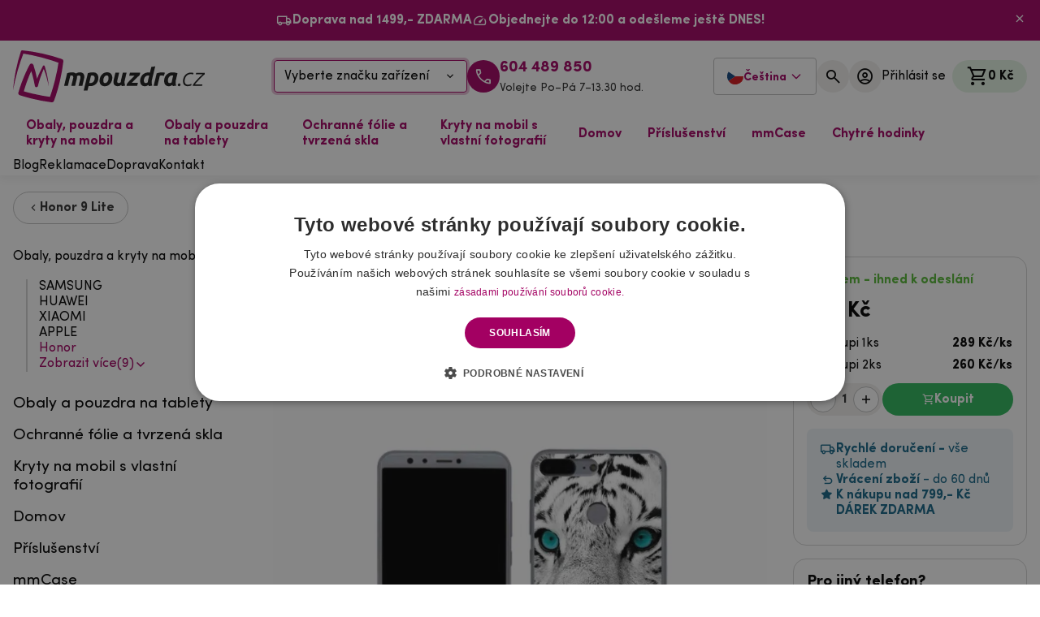

--- FILE ---
content_type: text/css
request_url: https://mpouzdra.cz/css/custom.css?2
body_size: 2519
content:
/* 404 */

.module-404-v2 {
    display: -ms-flexbox;
    display: flex;
    -ms-flex-wrap: wrap;
    flex-wrap: wrap;
    color: #777;
    border: .1rem solid #ededed;
    padding:1rem 0;
}
.module-404-v2 .module-404-item {
    -ms-flex: 1 1 34rem;
    flex: 1 1 34rem;
    padding: 2rem 4rem;
}
.module-404-v2 .module-404-item:first-child {
    border-right: .2rem solid #a30062;
    text-align:center;
}
.module-404-v2 .module-404-item:first-child.noborder {
    border-right: 0;
}
.module-404-v2 .module-404-title {
    color: #a30062;
    font-size:3em;
    font-weight: 700;
    margin-bottom: 0rem;
}
.module-404-v2 .module-404-cpt {
    font-size: 1.2em;
    margin:0rem 0;
}
.module-404-v2 .module-404-head {
    font-weight: 700;
    font-size: 2em;
    margin:0;
}
.module-404-v2 .module-404-search {
    width: 100%;
    margin: 2rem auto;
    background: #f4f4f4;
    border: .1rem solid #ededed;
    padding:2rem;
}
.module-404-v2 .module-404-cap {
    padding-bottom: 2rem;
    display: inline-block;
    font-size:1.4em;
}
.module-404-v2 .module-404-input {
    padding: 1rem;
    min-height: 3.5rem;
    width: 100%;
    border: .1rem solid #ededed;
    background-color: #fff;
    vertical-align: middle;
    line-height: 2rem;
    transition:box-shadow .2s, border .2s;
}
.module-404-v2 .module-404-input:focus {
    outline: none;
    border: .1rem solid #a30062;
    box-shadow:0 0 .5rem #a30062;
}
.module-404-v2 .module-404-btn {
    padding: .5rem 1.5rem;
    min-height: 4rem;
    color: #fff;
    border: .1rem solid rgb(163 0 98/var(--tw-text-opacity));
    background: rgb(163 0 98/var(--tw-text-opacity));
    vertical-align: middle;
    line-height: 2rem;
    transition: box-shadow .2s, border .2s;
    box-shadow:inset 0 .1rem 0 hsla(0, 33%, 99%, .4);
}
.module-404-v2 .module-404-btn:hover {
    background: #a30062;
    border:.1rem solid #a30062;
}
.module-404-v2 .module-404-contact {
    text-align:left;
}
.module-404-v2 .module-404-cont {
    display: -ms-flexbox;
    display: flex;
    -ms-flex-align: center;
    align-items: center;
    -ms-flex-pack: justify;
    justify-content: space-between;
    -ms-flex-wrap: wrap;
    flex-wrap: wrap;
    margin:0 -.5rem;
}
.module-404-v2 .module-404-cont > * {
    padding:.5rem;
}
.module-404-v2 a {
    color: #a30062;
}
.module-404-v2 a:hover {
    text-decoration:none;
}
.module-404-v2 ul {
    padding:0;
}
.module-404-v2 ul li {
    list-style-type:none;
    margin:0;
}
.module-404-v2 .module-404-anchor li {
    background: transparent;
    padding-left:0;
}

.button--bordered.active {
    --tw-border-opacity: 1;
    --tw-bg-opacity: 1;
    --tw-text-opacity: 1;
    --tw-shadow: 0 0 #0000;
    --tw-shadow-colored: 0 0 #0000;
    background-color: rgb(246 229 239/var(--tw-bg-opacity));
    border-color: rgb(209 127 176/var(--tw-border-opacity));
    box-shadow: var(--tw-ring-offset-shadow, 0 0 #0000), var(--tw-ring-shadow, 0 0 #0000), var(--tw-shadow);
    color:rgb(163 0 98/var(--tw-text-opacity))
}
.cart-steps ul.user-profile {
    grid-template-columns: repeat(6,minmax(0,1fr));
    width: 100%;
}
.side-menu .side-menu__tree a.active {
    color: #a30062;
}

.check-button__label.param-circle {
    border: 0px;
    background-color: none;
    padding: 0px;
}
.param-circle span:nth-child(2), .chip__label, .check-button__content {
    text-transform: capitalize;
}

.description a, .description-more a {
    text-decoration: underline;
}
.description a:hover, .description-more a:hover {
    color: #a30062;
}
.description-more ul {
    list-style: circle;
    margin-left: 30px;
}
.article-head {
    border-top: 1px solid #e5e7eb;
    border-bottom: 1px solid #e5e7eb;
    padding: 10px;
}
.article-head ol {
    padding: 10px 0px;
    margin-left: 23px;
}
.box-tip {
    background: #E8BFD7;
    color: #000;
    padding: 25px 15px;
    border: 1px solid #A30162;
}
.box-tip a {
    text-decoration: underline;
}

/* Košík 2 krok */
.modal-box-image {
    max-width: 160px;
}
.cart-button-place {
    padding: 5px;
    max-width: 150px;
    min-height: auto;
    font-weight: 400;
    font-size: 0.85rem;
}
.radio-select__title {
    line-height: 1.4;
}

/* Alerty */
.alert {
    width: 100%;
    align-items: center;
    justify-content: center;
}
.alert:before {
    display: none;
}
.alert-success {
    color: #155724;
    background-color: #d4edda;
    border-color: #c3e6cb;
}
.alert-danger {
    color: #721c24;
    background-color: #f8d7da;
    border-color: #f5c6cb;
}
.alert-warning {
    color: #856404;
    background-color: #fff3cd;
    border-color: #ffeeba;
}
.alert-info {
    color: #0c5460;
    background-color: #d1ecf1;
    border-color: #bee5eb;
}
.alert-light {
    color: #818182;
    background-color: #fefefe;
    border-color: #fdfdfe;
}
.alert-dark {
    color: #1b1e21;
    background-color: #d6d8d9;
    border-color: #c6c8ca;
}
.alert-secondary {
    color: #383d41;
    background-color: #e2e3e5;
    border-color: #d6d8db;
}
.alert-primary {
    color: #004085;
    background-color: #cce5ff;
    border-color: #b8daff;
}

/* Články */
.article ol {
    list-style: decimal;
}
.article ol a, .article ul a {
    text-decoration: underline;
}

/* Image preview */
#editorProductPreviewImage {
    max-width: 200px;
}

/* Search tiles */
.category-tile-search {
    --tw-border-opacity: 1;
    /*aspect-ratio: 200/220;*/
    border-color: rgb(241 240 238/var(--tw-border-opacity));
    border-radius: .5rem;
    border-width: 0;
    display: flex;
    flex-basis: 200px;
    flex-direction: column;
    overflow: hidden;
    padding: 8px 16px 6px;
    position: relative;
    transition-duration: .15s;
    transition-property: color, background-color, border-color, text-decoration-color, fill, stroke, opacity, box-shadow, transform, filter, -webkit-backdrop-filter;
    transition-property: color, background-color, border-color, text-decoration-color, fill, stroke, opacity, box-shadow, transform, filter, backdrop-filter;
    transition-property: color, background-color, border-color, text-decoration-color, fill, stroke, opacity, box-shadow, transform, filter, backdrop-filter, -webkit-backdrop-filter;
    transition-timing-function: cubic-bezier(.4, 0, .2, 1);
    width:100%
}

/* select - pager */
select.pagerdrop {
    --tw-border-opacity: 1;
    --tw-bg-opacity: 1;
    --tw-text-opacity: 1;
    -webkit-appearance: none;
    -moz-appearance: none;
    appearance: none;
    background-color: white;
    background-image: none;
    border-color: rgb(192 192 192/var(--tw-border-opacity));
    border-radius: .375rem;
    border-width: 1px;
    color: rgb(48 48 48/var(--tw-text-opacity));
    cursor: pointer;
    font-size: 16px;
    line-height: 1.4;
    padding: 6px 9px;
    transition-duration: .2s;
    transition-property: color, background-color, border-color, text-decoration-color, fill, stroke, opacity, box-shadow, transform, filter, -webkit-backdrop-filter;
    transition-property: color, background-color, border-color, text-decoration-color, fill, stroke, opacity, box-shadow, transform, filter, backdrop-filter;
    transition-property: color, background-color, border-color, text-decoration-color, fill, stroke, opacity, box-shadow, transform, filter, backdrop-filter, -webkit-backdrop-filter;
    transition-timing-function: cubic-bezier(.4, 0, .2, 1);
    transition:.2s ease
}

.megamenu__dropdown {
    max-height: 54px;
    max-width: 17ch;
    padding-left: 1rem;
    padding-right: 1rem;
}


@media (max-width: 1619px) {
    .category-tile-search {
        flex-basis:194px
    }
}

.category-tile-search__image {
    align-items: center;
    display: flex;
    justify-content: center;
    margin-bottom: .75rem;
    padding-left: 14px;
    padding-right:14px
}

.category-tile-search__image img {
    aspect-ratio: 1/1;
    height: auto;
    max-height: 100%;
    max-width: 100%;
    -o-object-fit: contain;
    object-fit: contain;
    width:100%
}

.category-tile-search__title {
    --tw-text-opacity: 1;
    /*-webkit-line-clamp: 2;
    line-clamp: 2;*/
    -webkit-box-orient: vertical;
    color: rgb(17 17 17/var(--tw-text-opacity));
    display: -webkit-box;
    font-weight: 700;
    line-height: 1.2;
    /*min-height: 40px;*/
    overflow: hidden;
    position: relative;
    text-align: center;
    text-overflow: ellipsis;
    transition-duration: .15s;
    transition-property: color, background-color, border-color, text-decoration-color, fill, stroke;
    transition-timing-function: cubic-bezier(.4, 0, .2, 1);
    z-index:10
}

.category-tile-search:after {
    background: rgba(76, 61, 34, .08);
    bottom: 0;
    content: "";
    height: 100%;
    left: 0;
    position: absolute;
    right: 0;
    top: 0;
    transition-duration: .15s;
    transition-property: color, background-color, border-color, text-decoration-color, fill, stroke, opacity, box-shadow, transform, filter, -webkit-backdrop-filter;
    transition-property: color, background-color, border-color, text-decoration-color, fill, stroke, opacity, box-shadow, transform, filter, backdrop-filter;
    transition-property: color, background-color, border-color, text-decoration-color, fill, stroke, opacity, box-shadow, transform, filter, backdrop-filter, -webkit-backdrop-filter;
    transition-timing-function: cubic-bezier(.4, 0, .2, 1);
    width:100%
}

.category-tile-search:hover {
    --tw-border-opacity: 1;
    border-color: rgb(163 0 98/var(--tw-border-opacity));
    box-shadow:inset 0 0 0 2px var(--color-primary), 0 2px 4px var(--color-primary-10)
}

.category-tile-search:hover .category-tile__title {
    --tw-text-opacity: 1;
    color:rgb(163 0 98/var(--tw-text-opacity))
}

.category-tile-search:hover:after {
    background-color:transparent
}

.price {
    display: block;
}


.mobile-collapse__button {
    font-size: 1.3rem;
}

.compare-price {
    display: inline-block;
    position: relative;
    font-size: 16px;
}
.compare-price:after {
    border-bottom: 1px solid ;
    content: "";
    position: absolute;
    right: 0;
    top: 50%;
    -webkit-transform: skewY(-10deg);
    transform: skewY(-10deg);
    width: 100%;
}
.product-tile__price {
    display: inline-grid;
    line-height: 1.4rem;
}
.gift-box {
    border-radius: 1rem;
    display: flex;
    flex-direction: column;
    gap: .75rem;
    padding: 1rem;
}
button:disabled {
    opacity: 0.6;
    cursor: not-allowed;
}

.mt-0 {
    margin-top:0rem;
}
.fs-45 {
    font-size: 45px;
    font-weight: lighter;
}
.info-text {
    font-size: 13px;
}
.review.product {
    padding-top: 1rem;
    border-radius: .375rem;
}

.promo h1 span:nth-child(2), .promo h2 span:nth-child(2), .promo h3 span:nth-child(2), .promo h4 span:nth-child(2) {
    color: #fff;
    font-size: clamp(1.75rem,.58rem + 5.86vw,6rem);
}

/* Úprava skrývání kategorií */
.mobile-collapse__button {
    display: none;
}
.category-tile__image img {
    opacity: 100!important;
}
@media (max-width: 639px) {
    .mobile-collapse {
        height:100%!important;
    }
}

.cart-info {
    padding:7px;
}


@media (max-width: 412px){
    .sm\:\!grid-cols-2.category-view {
        grid-template-columns: repeat(2,minmax(0,1fr))!important;
        display: grid!important;
    }
    .product-tile__image {
        min-height: auto;
    }
    .product-tile__image img {
        height: auto;
    }
}

@media (max-width: 412px){
    .sm\:\!grid-cols-2.category-view .product-tile__stock {
        display: none;
    }
	.lg-max\:grid-cols-\[1fr_133px_1fr\] {
    grid-template-columns: 0.35fr 133px 1fr!important;
	}
}
@media (max-width: 1023px) {

}
@media (min-width: 1023px) {
    .lg\:grid-cols-4 {
        grid-template-columns:repeat(4, minmax(0, 1fr))
    }
}

.language .language-drodpown {
    min-width: 187px;
}
